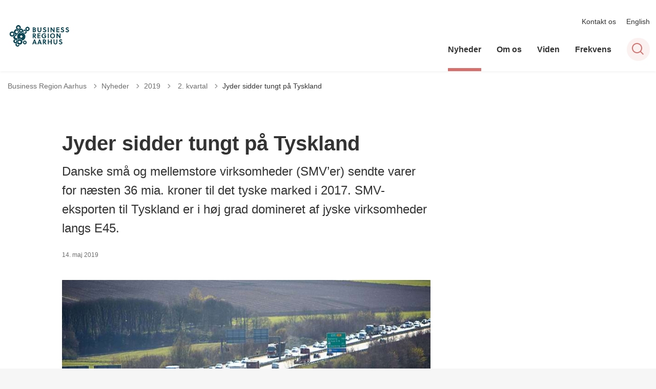

--- FILE ---
content_type: text/html; charset=utf-8
request_url: https://businessregionaarhus.dk/nyheder/2019/2-kvartal/jyder-sidder-tungt-paa-tyskland/
body_size: 12416
content:
<!DOCTYPE html>

    <meta property="publicIp" content="18.191.145.201">

<html lang="da" style="">

<head prefix="og: http://ogp.me/ns#">

    <link rel="stylesheet" media="all" type="text/css" href="/assets/css/icons.css" />
    <link rel="stylesheet" href="/css/bundle.css?v=m40DlRCCunHivMtNOT6nFvEJJgI" />
    <link rel="stylesheet" type="text/css" media="print" href="/assets/css/print.css" />
    

    <script crossorigin="anonymous" src="https://cdnjs.cloudflare.com/ajax/libs/jquery/3.7.1/jquery.min.js"></script>
    <script src="https://cdnjs.cloudflare.com/ajax/libs/1000hz-bootstrap-validator/0.11.9/validator.min.js"></script>
    <script src="https://cdnjs.cloudflare.com/ajax/libs/twitter-bootstrap/4.3.1/js/bootstrap.bundle.min.js"></script>
    <script src="https://ajax.aspnetcdn.com/ajax/jquery.validate/1.16.0/jquery.validate.min.js"></script>
    <script src="https://ajax.aspnetcdn.com/ajax/mvc/5.2.3/jquery.validate.unobtrusive.min.js"></script>
    <script src="https://cdnjs.cloudflare.com/ajax/libs/js-cookie/2.2.1/js.cookie.min.js"></script>
    <script src="/Scripts/picturefill.min.js"></script>
    <script src="/Scripts/lazysizes.min.js"></script>
    <script src="/Scripts/ls.unveilhooks.min.js"></script>
    <script defer src="/scripts/cludo-voice-search.js"></script>
    <script defer src="/js/bundle.js?v=D43i7ag6iDnxkoOu2e-X7rfVFAE"></script>
    <script src="https://dreambroker.com/channel/embed/webc/dreambroker-studio-video-player.js"></script>

                    <!-- Cookieinformation -->
<script id="CookieConsent" src="https://policy.app.cookieinformation.com/uc.js" data-culture="DA" type="text/javascript"></script>                    <!-- Cookieinformation -->

    <!--Open Graph Metas-->
    <meta http-equiv="Content-Type" content="text/html; charset=utf-8">
    <title>Jyder sidder tungt p&#xE5; Tyskland </title>
        <link rel="alternate" hreflang="da" href="https://businessregionaarhus.dk/nyheder/2019/2-kvartal/jyder-sidder-tungt-paa-tyskland">
    <meta name="description" content="Danske sm&#xE5; og mellemstore virksomheder (SMV&#x2019;er) sendte varer for n&#xE6;sten 36 mia. kroner til det tyske marked i 2017. SMV-eksporten til Tyskland er i h&#xF8;j grad domineret af jyske virksomheder langs E45.">
    <meta property="og:title" content="Jyder sidder tungt p&#xE5; Tyskland" />
    <meta name="twitter:title" content="Jyder sidder tungt p&#xE5; Tyskland" />
    <meta property="og:description" content="Danske sm&#xE5; og mellemstore virksomheder (SMV&#x2019;er) sendte varer for n&#xE6;sten 36 mia. kroner til det tyske marked i 2017. SMV-eksporten til Tyskland er i h&#xF8;j grad domineret af jyske virksomheder langs E45." />
    <meta name="twitter:description" content="Danske sm&#xE5; og mellemstore virksomheder (SMV&#x2019;er) sendte varer for n&#xE6;sten 36 mia. kroner til det tyske marked i 2017. SMV-eksporten til Tyskland er i h&#xF8;j grad domineret af jyske virksomheder langs E45." />
    <meta name="robots" content="index,follow">

    <meta property="og:url" content="https://businessregionaarhus.dk/nyheder/2019/2-kvartal/jyder-sidder-tungt-paa-tyskland" />
    <meta property="og:type" content="website" />
    <meta name="pageId" content="220233" />
    <meta name="page_date" content="2019-05-14T15:40:35Z" />
    <meta name="page_breadcrumb" content="Business Region Aarhus|Nyheder|2019|2. kvartal" />

            <meta name="page_Image" content="/media/nzsjalgr/e4502879.jpg?width=350&amp;height=220&amp;v=1d80d187faed4d0" />
    <meta property="og:updated_time" content="2024-09-26T23.14.52Z" />
    <meta property="og:pageDate" content="2019-05-14T15.40.35Z" />




    <meta property="og:site_name" content="">
    <meta property="og:locale" content="da">
    <meta name="google-site-verification" content="">
    <meta name="viewport" content="initial-scale=1.0, maximum-scale=5.0, minimum-scale=1.0, width=device-width" />


        <link type="image/png" rel="icon" 48x48" href="/media/p0kjfgox/businessregionaarhus_logoblue-cutout.png?width=48&amp;height=48&amp;format=noformat&amp;v=1d80d1889ed34f0 sizes=" />
        <link type="image/png" rel="apple-touch-icon" sizes="57x57" href="/media/p0kjfgox/businessregionaarhus_logoblue-cutout.png?width=57&amp;height=57&amp;format=noformat&amp;v=1d80d1889ed34f0" />
        <link type="image/png" rel="apple-touch-icon" sizes="60x60" href="/media/p0kjfgox/businessregionaarhus_logoblue-cutout.png?width=60&amp;height=60&amp;format=noformat&amp;v=1d80d1889ed34f0" />
        <link type="image/png" rel="apple-touch-icon" sizes="72x72" href="/media/p0kjfgox/businessregionaarhus_logoblue-cutout.png?width=72&amp;height=72&amp;format=noformat&amp;v=1d80d1889ed34f0" />
        <link type="image/png" rel="apple-touch-icon" sizes="76x76" href="/media/p0kjfgox/businessregionaarhus_logoblue-cutout.png?width=76&amp;height=76&amp;format=noformat&amp;v=1d80d1889ed34f0" />
        <link type="image/png" rel="apple-touch-icon" sizes="114x114" href="/media/p0kjfgox/businessregionaarhus_logoblue-cutout.png?width=114&amp;height=114&amp;format=noformat&amp;v=1d80d1889ed34f0" />
        <link type="image/png" rel="apple-touch-icon" sizes="144x144" href="/media/p0kjfgox/businessregionaarhus_logoblue-cutout.png?width=144&amp;height=144&amp;format=noformat&amp;v=1d80d1889ed34f0" />
        <link type="image/png" rel="apple-touch-icon" sizes="180x180" href="/media/p0kjfgox/businessregionaarhus_logoblue-cutout.png?width=180&amp;height=180&amp;format=noformat&amp;v=1d80d1889ed34f0" />
        <link rel="icon" type="image/png" sizes="16x16" href="/media/p0kjfgox/businessregionaarhus_logoblue-cutout.png?width=16&amp;height=16&amp;format=noformat&amp;v=1d80d1889ed34f0" />
        <link rel="icon" type="image/png" sizes="32x32" href="/media/p0kjfgox/businessregionaarhus_logoblue-cutout.png?width=32&amp;height=32&amp;format=noformat&amp;v=1d80d1889ed34f0" />
        <link rel="icon" type="image/png" sizes="96x96" href="/media/p0kjfgox/businessregionaarhus_logoblue-cutout.png?width=96&amp;height=96&amp;format=noformat&amp;v=1d80d1889ed34f0" />
        <link rel="icon" type="image/png" 120x120" href="/media/p0kjfgox/businessregionaarhus_logoblue-cutout.png?width=120&amp;height=120&amp;format=noformat&amp;v=1d80d1889ed34f0 sizes=" />

    <meta name="msapplication-TileColor" content="#ffffff">
    <meta name="msapplication-TileImage" content="~/icons/ms-icon-144x144.png">
    <meta name="theme-color" content="#ffffff">




    <!-- Cludo tag -->



    <!-- Twitter -->
    <meta name="twitter:card" content="summary" />
    <!-- Twitter - Article -->
            <meta property="og:image" content="https://businessregionaarhus.dk/media/nzsjalgr/e4502879.jpg?width=1200&amp;height=630&amp;quality=90&amp;v=1d80d187faed4d0" />
            <meta property="og:ubivox-image" content="https://businessregionaarhus.dk/media/nzsjalgr/e4502879.jpg?width=900&amp;height=600&amp;quality=90&amp;v=1d80d187faed4d0" />
            <meta property="og:image:width" content="1200">
            <meta property="og:image:height" content="630">
            <meta property="og:image:alt" content="">
            <meta name="twitter:image" content="https://businessregionaarhus.dk/media/nzsjalgr/e4502879.jpg?width=1200&amp;height=630&amp;quality=90&amp;v=1d80d187faed4d0">
            <meta name="twitter:image:alt" content="">

    
    <style>
        :root {
            --color-primary: #0c4755;
            --color-primary-text: #f1f0ec;
            --color-secondary: #128485;
            --color-secondary-text: #f1f0ec;
            
            
            
            
            
            
            
            
            
            --color-icons: #d76f6d;
            --color-arrows: #d76f6d;
            
            
            
            
            --color-primary-decorative: #223647;
            --color-primary-decorative-text: #f1f0ec;
            
            
            --color-footer: #223647;
            --color-footer-text: #f1f0ec;
            
            
            
            
            --color-link: #008486;
            
            
            
            
            
            
            
            
            
            --color-article-element--0: #008486;
            --color-article-element-title--0: #fff;
            --color-article-element--1: #008486;
            --color-article-element-title--1: #fff;
            --color-article-element--2: #008486;
            --color-article-element-title--2: #fff;
            --color-article-element--3: #008486;
            --color-article-element-title--3: #fff;
            --color-article-element--4: #008486;
            --color-article-element-title--4: #fff;
            --color-article-element--5: #008486;
            --color-article-element-title--5: #fff;
            
            
            
            
            
            
            
            
            
            
            
            --color-border-top--article-components-bg:#588b98;
            --color-border-top--article-components-text:#c8dbde;
        }
    </style>

    <style>
            :root {
            
            
            --header-brand-height-lg: 66px;
            --header-brand-height-md: 66px;


                
                
                

                
                
                


                
                
                
                
                
                
                

            }
    </style>
</head>

<body class="cta-icon-arrow-long-thin list-icon-arrow-short    "  data-pageid="220233" data-print-logo="false">


    


    

<header class="header__megamenu-extended   ">
    <div>
        <a class="bypass-block" href="#main-content">G&#xE5; til hovedindhold</a>
    </div>

    <nav class="navbar navbar-expand-lg navbar__megamenu-extended    " aria-label="Hovednavigation">
        <div class="container header__container">
            <div class="navbar__megamenu__header">

                <a class="navbar-brand" href="https://businessregionaarhus.dk/" aria-label='Business Region Aarhus'>
                            <img class="no-fit" src="/media/k1ipo1pp/final_braa_logo.png" alt="logo" />
                </a>

                <div class="navbar__megamenu__header__togglers">
                        <button id="navbarSearchToggleMobile" class="navbar__search-toggle" type="button" aria-pressed="false" aria-label="S&#xF8;ge knap" aria-haspopup="true" aria-expanded="false">
                            <svg width="23" height="23" viewBox="0 0 23 23" fill="none" xmlns="http://www.w3.org/2000/svg">
                                <path fill-rule="evenodd" clip-rule="evenodd" d="M16.3 17.7C14.6 19.1 12.4 20 10 20C4.5 20 0 15.5 0 10C0 4.5 4.5 0 10 0C15.5 0 20 4.5 20 10C20 12.4 19.2 14.6 17.7 16.3L23 21.5L21.5 23L16.3 17.7ZM18 10C18 14.4 14.4 18 10 18C5.6 18 2 14.4 2 10C2 5.6 5.6 2 10 2C14.4 2 18 5.6 18 10Z" fill="#2961D0"></path>
                            </svg>
                        </button>
                    <button class="navbar-toggler" type="button" data-toggle="collapse" data-target=".navbar-collapse" aria-expanded="false" aria-label="Vis menu">
                        <div class="navbar-toggler-icon"><span></span><span></span><span></span></div>
                    </button>
                </div>
            </div>
                <div class="navbar-collapse">
                                <div class="navbar-nav__secondary-container ">
                                    
                                        <ul class="navbar-nav navbar-nav__secondary">
                                                    <li class="nav-item">
                                                        <a class="nav-link "  target="" href="https://businessregionaarhus.dk/kontakt-os">Kontakt os<span></span></a>
                                                    </li>
                                                    <li class="nav-item">
                                                        <a class="nav-link "  target="_blank" href="https://businessregionaarhus.com/">English<span></span></a>
                                                    </li>
                                        </ul>
                                    
                                </div>

                        <div class="navbar-nav__primary-container">
                            <ul class="nav navbar-nav navbar-nav__primary">
                                            <li class="nav-item ">
                                                    <a class="nav-link active" aria-current=page href="/nyheder">Nyheder</a>
                                            </li>
                                            <li class="nav-item ">
                                                    <a class="nav-link "  href="/om-os">Om os</a>
                                            </li>
                                            <li class="nav-item ">
                                                    <a class="nav-link "  href="/viden">Viden</a>
                                            </li>
                                            <li class="nav-item ">
                                                    <a class="nav-link "  href="/frekvens">Frekvens</a>
                                            </li>
                                    <li class=" nav-item__search-toggle">
                                                <button id="navbarSearchToggle" class="navbar__search-toggle" data-textOpen="&#xC5;ben global s&#xF8;gning" data-textClose="Luk global s&#xF8;gning" type="button" aria-label="S&#xF8;ge knap" aria-haspopup="true" aria-expanded="false">
                                                    <svg width="23" height="23" viewBox="0 0 23 23" fill="none" xmlns="http://www.w3.org/2000/svg">
                                                        <path fill-rule="evenodd" clip-rule="evenodd" d="M16.3 17.7C14.6 19.1 12.4 20 10 20C4.5 20 0 15.5 0 10C0 4.5 4.5 0 10 0C15.5 0 20 4.5 20 10C20 12.4 19.2 14.6 17.7 16.3L23 21.5L21.5 23L16.3 17.7ZM18 10C18 14.4 14.4 18 10 18C5.6 18 2 14.4 2 10C2 5.6 5.6 2 10 2C14.4 2 18 5.6 18 10Z" fill="#2961D0"></path>
                                                    </svg>
                                                </button>
                                        </li>
                            </ul>
                        </div>

                </div>
        </div>
    </nav>
        <div class="header__megamenu-extended__search-bar ">
            <div class="container">
                <form id="global-search-form" class="header__megamenu-extended__search-bar__form" method="GET" action="/soegeresultatsside/" role="search" autocomplete="off">
                    <div class="form-group ">
                        <input data-useraffle="False" class="js-auto-suggestions" data-search-pageid="220408" type="search" name="query" placeholder="Skriv hvad du s&#xF8;ger" required="" aria-label="Skriv hvad du s&#xF8;ger">
                        <button id="search-submit" type="submit">S&#xF8;g</button>
                    </div>
                </form>
            </div>
        </div>



<script>
    jQuery(function () {
        CheckBannerShowed()

    });
    jQuery(document).on("click", ".banner__alert__close", function () {
        var id = jQuery(this).data("bannerid");
        console.log(id)
        setCookieBanner(id)
        jQuery(".banner__alert[data-id='" + id + "']").fadeOut("fast");

    });

    function CheckBannerShowed() {
        var bannerIds = Cookies.get('BANNER-IDS');
        if (bannerIds != undefined && bannerIds != "") {
            var ids = bannerIds.split(",")
            var banner = jQuery('.banner__alert');
            $.each(banner, function (index, item) {
                if (jQuery.inArray(jQuery(item).data("id"), ids) == -1) {
                    jQuery(item).css("display", "flex").hide().show()
                }
            });

        } else {
            jQuery(".banner__alert").css("display", "flex")
                .hide()
                .show();
        }
    }
    function setCookieBanner(id) {
        var bannerIds = Cookies.get('BANNER-IDS');
        var ids = [];

        let dt = new Date();
        dt.setMinutes(dt.getMinutes() + 30)
        if (bannerIds != undefined && bannerIds != "") {
            ids = bannerIds.split(",")
            ids.push(id);
            Cookies.set('BANNER-IDS', ids.join(","), { expires: dt })
        } else {
            ids.push(id)
            Cookies.set('BANNER-IDS', ids.join(","), { expires: dt })
        }
    }
</script></header>



    
    


        
<main data-view="articleSidebar" class="bg-main--white article-with-sidebar" data-pagetype="article">
        

    <section class=" ">

        <div class="container">
            <div class="row">
                <div class="col-md-12">
                        <progress value="0" aria-hidden="true"></progress>
                    <div class="breadcrumb-container ">
                        <nav aria-label="Du er her">
                            <ol class="breadcrumb breadcrumb--divider-arrow">
                                        <li class="breadcrumb-item">
                                            <a href="/">
                                                    <span> Business Region Aarhus</span>


                                                    <svg width="8" height="13" viewBox="0 0 8 13" fill="none" xmlns="http://www.w3.org/2000/svg">
                                                        <path d="M7.8 6.29998L1.5 12.6L-6.1196e-08 11.2L5 6.29998L-4.89568e-07 1.39998L1.5 -2.39074e-05L7.8 6.29998Z" fill="#8f8f8f"></path>
                                                    </svg>
                                            </a>
                                        </li>
                                        <li class="breadcrumb-item">
                                            <a href="/nyheder">
                                                    <span> Nyheder</span>


                                                    <svg width="8" height="13" viewBox="0 0 8 13" fill="none" xmlns="http://www.w3.org/2000/svg">
                                                        <path d="M7.8 6.29998L1.5 12.6L-6.1196e-08 11.2L5 6.29998L-4.89568e-07 1.39998L1.5 -2.39074e-05L7.8 6.29998Z" fill="#8f8f8f"></path>
                                                    </svg>
                                            </a>
                                        </li>
                                        <li class="breadcrumb-item">
                                            <a href="/nyheder/2019">
                                                    <span> 2019</span>


                                                    <svg width="8" height="13" viewBox="0 0 8 13" fill="none" xmlns="http://www.w3.org/2000/svg">
                                                        <path d="M7.8 6.29998L1.5 12.6L-6.1196e-08 11.2L5 6.29998L-4.89568e-07 1.39998L1.5 -2.39074e-05L7.8 6.29998Z" fill="#8f8f8f"></path>
                                                    </svg>
                                            </a>
                                        </li>
                                        <li class="breadcrumb-item">
                                            <a href="/nyheder/2019/2-kvartal">
                                                    <span class="arrow__back" role="img" aria-label="tilbage"></span>
                                                    <span class="text__back"> 2. kvartal</span>


                                                    <svg width="8" height="13" viewBox="0 0 8 13" fill="none" xmlns="http://www.w3.org/2000/svg">
                                                        <path d="M7.8 6.29998L1.5 12.6L-6.1196e-08 11.2L5 6.29998L-4.89568e-07 1.39998L1.5 -2.39074e-05L7.8 6.29998Z" fill="#8f8f8f"></path>
                                                    </svg>
                                            </a>
                                        </li>
                                <li class="breadcrumb-item active" aria-current="page">
                                    <span>Jyder sidder tungt p&#xE5; Tyskland</span>
                                </li>
                            </ol>
                        </nav>



                    </div>
                </div>
            </div>
        </div>
    </section>

        

    <article>
        <div id="main-content">
            <div id="">
                <section>
                    <div class="hero__article ">
                        <div class="container">
                            <div class="row">
                                <div class="col-md-12">
                                    <div class="row">
                                        <div class="col-md-12 col-lg-7 offset-xl-1">
                                            <div class="hero__article__text">
                                                    <h1>Jyder sidder tungt p&#xE5; Tyskland</h1>
                                                        <p>
                                                            Danske små og mellemstore virksomheder (SMV’er) sendte varer for næsten 36 mia. kroner til det tyske marked i 2017. SMV-eksporten til Tyskland er i høj grad domineret af jyske virksomheder langs E45.
                                                        </p>

                                                    <div class="hero__tags--under">
                                                        
        <div class="tags-container">
                <div class="label"><span>14. maj 2019</span></div>

        </div>



                                                    </div>
                                            </div>
                                        </div>
                                    </div>
                                </div>
                            </div>
                        </div>
                    </div>
                </section>
                <section class="article-wrapper " id="">
                    <div class="container">
                        <div class="row">
                            <div class="col-md-12 offset-xl-1 col-lg-7">
                                    <div class="hero__article--article-wrapper">
                                            <figure  class="article-wrapper__top-image">
                                                <img loading="lazy" data-srcset="/media/nzsjalgr/e4502879.jpg?width=800&amp;height=530&amp;v=1d80d187faed4d0" data-sizes="auto" class="lazyload aspect-ratios--3-2" alt="" />
                                            </figure>
                                    </div>
                                        


<div class="service-menu-container">
        <ul class="service-menu  ">

                <li class="service-menu__item">
                    <button id="print" onclick="window.print()" title="Print side">
                        <div class="service-menu__item__icon">
                            <svg width="24" height="20" viewBox="0 0 24 20" fill="none" xmlns="http://www.w3.org/2000/svg">
                                <path d="M22.3094 3.03755H17.8289V0.508922C17.8289 0.227906 17.601 0 17.32 0H6.68002C6.399 0 6.17109 0.227906 6.17109 0.508922V3.03759H1.69059C0.758391 3.03755 0 3.79598 0 4.72819V12.8299C0 13.7621 0.758391 14.5206 1.69059 14.5206H6.17109V19.4197C6.17109 19.7007 6.399 19.9286 6.68002 19.9286H17.32C17.601 19.9286 17.829 19.7007 17.829 19.4197V14.5206H22.3095C23.2416 14.5206 24 13.7622 24 12.8299V4.72819C24 3.79598 23.2416 3.03755 22.3094 3.03755ZM17.8289 4.05534H19.0428V5.47964H17.8289V4.05534ZM7.18889 1.01784H16.8111V5.47969H7.18889V1.01784ZM4.95717 4.05539H6.17109V5.47969H4.95717V4.05539ZM16.8111 18.9108H7.18889V12.2086H16.8111L16.8111 18.9108ZM22.9823 12.8299C22.9823 13.2009 22.6804 13.5028 22.3095 13.5028H17.8289V12.2087H18.7573C19.0383 12.2087 19.2662 11.9808 19.2662 11.6998C19.2662 11.4187 19.0383 11.1908 18.7573 11.1908H5.24278C4.96177 11.1908 4.73386 11.4187 4.73386 11.6998C4.73386 11.9808 4.96177 12.2087 5.24278 12.2087H6.17114V13.5028H1.69059C1.31967 13.5028 1.01784 13.2009 1.01784 12.8299V4.72819C1.01784 4.35722 1.31967 4.05534 1.69059 4.05534H3.93937V5.98851C3.93937 6.26953 4.16723 6.49744 4.4483 6.49744H19.5518C19.8328 6.49744 20.0607 6.26953 20.0607 5.98851V4.05534H22.3095C22.6804 4.05534 22.9823 4.35717 22.9823 4.72819V12.8299Z" fill="#005CBB"></path>
                                <path d="M3.225 8.87992C3.57713 8.87992 3.86259 8.59446 3.86259 8.24233C3.86259 7.8902 3.57713 7.60474 3.225 7.60474C2.87286 7.60474 2.5874 7.8902 2.5874 8.24233C2.5874 8.59446 2.87286 8.87992 3.225 8.87992Z" fill="#005CBB"></path>
                                <path d="M11.8523 16.0796H9.4767C9.19568 16.0796 8.96777 16.3074 8.96777 16.5885C8.96777 16.8695 9.19563 17.0974 9.4767 17.0974H11.8523C12.1333 17.0974 12.3612 16.8695 12.3612 16.5885C12.3612 16.3074 12.1333 16.0796 11.8523 16.0796Z" fill="#005CBB"></path>
                                <path d="M14.5234 13.5027H9.4767C9.19568 13.5027 8.96777 13.7306 8.96777 14.0116C8.96777 14.2927 9.19563 14.5205 9.4767 14.5205H14.5233C14.8043 14.5205 15.0322 14.2927 15.0322 14.0116C15.0322 13.7306 14.8044 13.5027 14.5234 13.5027Z" fill="#005CBB"></path>
                            </svg>
                        </div>
                        <div class="service-menu__item__text">Print</div>
                    </button>
                </li>

                <li class="service-menu__item">
                    <button class="dropdown-toggle dropdown-toggle__enlarge-text" id="enlargeText"
                            data-toggle="dropdown"
                            aria-haspopup="true"
                            aria-expanded="false"
                            title="G&#xF8;r teksten st&#xF8;rre eller mindre"
                            aria-label="Forst&#xF8;r tekst er sat til #%. Du kan &#xE6;ndre procenten her.">
                        <div class="service-menu__item__icon">
                            <svg width="18" height="17" viewBox="0 0 18 17" fill="none" xmlns="http://www.w3.org/2000/svg">
                                <path d="M6.74998 2.08935H11.25V4.33935H12.375V0.964355H0V4.33935H1.125V2.08935H5.62499V15.5894H3.37499V16.7144H8.99998V15.5894H6.74998V2.08935Z" fill="#005CBB"></path>
                                <path d="M7.875 3.46436V5.71435H9V4.58935H12.375V13.5893H10.125V14.7143H15.75V13.5893H13.5V4.58935H16.875V5.71435H18V3.46436H7.875Z" fill="#005CBB"></path>
                            </svg>
                        </div>
                        <div class="service-menu__item__text">
                            Forst&#xF8;r tekst
                        </div>
                    </button>
                    <div class="dropdown-menu dropdown-menu__enlarge-text" x-placement="bottom-start" style="position: absolute; transform: translate3d(0px, 45px, 0px); top: 0px; left: 0px; will-change: transform;">
                        <ul class="fontsize">
                            <li> <button aria-pressed="false">75%</button></li>
                            <li class="selected-size"> <button aria-pressed="true">100%</button></li>
                            <li> <button aria-pressed="false">125%</button></li>
                            <li> <button aria-pressed="false">150%</button></li>
                        </ul>
                    </div>
                </li>
           
                
<li class="service-menu__item">
    <button class="dropdown-toggle dropdown-toggle__share" id="share" aria-haspopup="true" aria-expanded="false" title="Del">
        <div class="service-menu__item__icon">
            <svg width="20" height="23" viewBox="0 0 20 23" fill="none" xmlns="http://www.w3.org/2000/svg">
                <path d="M16.2026 15.0981C14.9824 15.0981 13.8943 15.7011 13.1982 16.633L7.37004 13.2571C7.50661 12.8506 7.5815 12.412 7.5815 11.9598C7.5815 11.503 7.50661 11.069 7.36564 10.6579L13.1894 7.28661C13.8811 8.22308 14.9736 8.83063 16.1982 8.83063C18.2863 8.83063 19.9912 7.06735 19.9912 4.8975C19.9912 2.72764 18.2907 0.964355 16.1982 0.964355C14.1057 0.964355 12.4053 2.72764 12.4053 4.8975C12.4053 5.35431 12.4802 5.79284 12.6211 6.19941L6.80176 9.57067C6.11013 8.62964 5.01762 8.02665 3.79295 8.02665C1.70485 8.02665 0 9.78994 0 11.9598C0 14.1296 1.70485 15.8929 3.79736 15.8929C5.02203 15.8929 6.11454 15.2854 6.81057 14.3443L12.6344 17.7202C12.4934 18.1313 12.4141 18.5744 12.4141 19.0312C12.4141 21.1965 14.1145 22.9644 16.207 22.9644C18.2996 22.9644 20 21.2011 20 19.0312C20 16.8614 18.2952 15.0981 16.2026 15.0981ZM16.2026 2.20231C17.6388 2.20231 18.8062 3.41286 18.8062 4.90206C18.8062 6.39127 17.6388 7.60181 16.2026 7.60181C14.7665 7.60181 13.5991 6.39127 13.5991 4.90206C13.5991 3.41286 14.7709 2.20231 16.2026 2.20231ZM3.79736 14.6595C2.36123 14.6595 1.19383 13.449 1.19383 11.9598C1.19383 10.4706 2.36123 9.26004 3.79736 9.26004C5.23348 9.26004 6.40088 10.4706 6.40088 11.9598C6.40088 13.449 5.22907 14.6595 3.79736 14.6595ZM16.2026 21.7264C14.7665 21.7264 13.5991 20.5159 13.5991 19.0266C13.5991 17.5374 14.7665 16.3269 16.2026 16.3269C17.6388 16.3269 18.8062 17.5374 18.8062 19.0266C18.8062 20.5159 17.6388 21.7264 16.2026 21.7264Z" fill="#005CBB"></path>
            </svg>
        </div>
        <div class="service-menu__item__text">
            Del
        </div>
    </button>
    <ul class="dropdown-menu dropdown-menu__share" aria-labelledby="share">
            <li>
                <a href="https://www.facebook.com/sharer.php?u=https://businessregionaarhus.dk/nyheder/2019/2-kvartal/jyder-sidder-tungt-paa-tyskland" target="_blank" title="facebook">
                    <div class="icon-facebook"></div>
                </a>
            </li>
            <li>
                <a href="https://www.linkedin.com/shareArticle?url=https://businessregionaarhus.dk/nyheder/2019/2-kvartal/jyder-sidder-tungt-paa-tyskland" target="_blank" title="Linkedin">
                    <div class="icon-linkedin"></div>
                </a>
            </li>
            <li>
                <a href="https://twitter.com/share?url=https://businessregionaarhus.dk/nyheder/2019/2-kvartal/jyder-sidder-tungt-paa-tyskland" target="_blank" title="twitter">
                    <div class="icon-twitter"></div>
                </a>
            </li>
        <li>
            <input id="copiedText" type="text" value="https://businessregionaarhus.dk/nyheder/2019/2-kvartal/jyder-sidder-tungt-paa-tyskland" aria-label="Kopieret link til side" aria-hidden="true" disabled>
            <div class="btn-tooltip">
                <button class="shareLinkJs" aria-labelledby="shareLinkTooltip" target="_blank" rel="noreferrer" data-toggle="tooltip" data-placement="top" title="Kopier link">
                    <div class="icon-link"></div>
                </button>
                <div class="btn-tooltip__text" id="shareLinkTooltip" role="tooltip">Link kopieret</div>
            </div>
        </li>
        <li>
            <button class="email-share-btn" data-email-subject="Her er noget, jeg fandt og vil dele med dig" data-email-link-text="Du kan se siden her: " data-email-body="Jeg t&#xE6;nkte, at denne side kunne v&#xE6;re interessant for dig" title="Del via email">
                <div class="icon-at-sign"></div>
            </button>
        </li>
    </ul>
</li>
        </ul>
</div>

                                    <div class="article-anchor-menu">
                                        <h2>Indhold</h2>
                                        <ol></ol>
                                    </div>

                                    
    <div id="page-content" class="content">
                        

    <div class="rich-text">
        <p>Denne artikel er skrevet af Jørgen Høg (<span>red@erhvervplus.dk) for ErhvervPlus. Læs også den fulde artikel <a href="https://www.e-pages.dk/erhvervplusvest/12/23" title="Link til artikel i ErhvervPlus">her</a>.</span></p>
<h2>Eksport</h2>
<h3>DANMARK:</h3>
<p>Tyskland er den helt store aftager af varer, produceret af danske små og mellemstore virksomheder – SMV’er.</p>
<p>SMV’erne eksporterede i 2017 for næsten 36 mia. kroner til Tyskland, og den tyske eksport udgør dermed næsten 19 procent af den samlede danske eksport produceret af SMV’er på lidt over 190 mia. kroner i 2017.</p>
<p>Sverige var det næststørste marked med 14,8 procent af den samlede SMV-eksport. Norge og Storbritannien er at finde på efterfølgende pladser, men SMV-eksporten til Norge er med 9,3 procent kun halvt så stor som SMV-eksporten til Tyskland.</p>
<p>Det viser en analyse foretaget af virksomheden eStatistik i samarbejde med The Trade Council (tidligere Eksportrådet) og Region Syddanmark.</p>
<p>At der tit og ofte er trængsel på E45 giver god mening, når man ser på hvilke kommuner, der har den største SMV-eksport til Tyskland. E45 strækker sig fra Hjørring i nord og hele vejen ned gennem Jyllands-korridoren, der binder Sydnorge sammen med Nordtyskland.</p>
<p>18 ud af de 20 mest eksporterende kommuner er jyske. København og Odense bryder med henholdsvis en tredje- og en sjetteplads den jyske totaldominans over SMV-eksporten til Tyskland.</p>
<h3>Kolding foran Aarhus</h3>
<p>Førstepladsen indtages af Kolding, der har 104 SMV’er, som samlet eksporterer for mere end 1,7 mia. kroner til Tyskland.</p>
<p>Aarhus følger efter på andenpladsen med 145 SMV’er og en samlet eksport til Tyskland på over 1,3 mia. kroner. København har ligesom Aarhus 145 SMV’er med aktiviteter på det tyske marked, og i alt eksporterede de for 1,28 mia. kroner i 2017.</p>
<p>En stor del af kommunerne er kendetegnet ved at have E45 løbende i baghaven.</p>
<p>Kolding, Aarhus, Vejle, Aalborg, Favrskov, Skanderborg, Aabenraa, Horsens og Haderslev kommuner ligger direkte placeret op ad motorvejen. Tager man også de nærtliggende kommuner, som Silkeborg, Ikast-Brande, Herning, Viborg, Sønderborg, Odense og Esbjerg med, ja – så udgøres hele Top 20 nærmest af kommuner med en tæt forbindelse til E45, herunder de fire store kommuner i Jyllands-korridoren – Aalborg, Aarhus, Esbjerg og Odense.</p>
<p>Kun København og Tønder har ikke E45 som det oplagte valg, når lastbilen er pakket og skal afsted mod Tyskland.</p>
<h3>Et klokkeklart signal</h3>
<p>Listen sender et klokkeklart signal om, at de østjyske kommuner omkring E45 spiller en stor rolle i SMV-eksporten til Tyskland, og kigger man på tallene for de to østjyske business regioner, Business Region Aarhus og Trekantområdet er det tydeligt, at E45 er en livsnerve for eksporten.</p>
<p>Business Region Aarhus eksporterer mest til Tyskland med næsten 5,9 mia. kroner i SMV-eksport i 2017 fra 587 virksomheder. Aarhus, Favrskov, Skanderborg, Silkeborg, Viborg og Horsens placereret i Business Region Aarhus befinder sig på Top 20.</p>
<p>Region Hovedstaden havde i 2017 702 SMV’er med eksport til Tyskland. Sammenlagt eksporterede de for lidt over 5,4 mia. kroner, hvilket var 445 mio. kroner mindre end SMV’erne i Business Region Aarhus.</p>
<p>Trekantområdet består af de syv kommuner Billund, Fredericia, Haderslev, Kolding, Middelfart, Vejen og Vejle, og SMV’erne i disse kommuner eksporterede for 4,3 mia. kroner i 2017 fra 357 virksomheder.</p>
    </div>

<script>
    var tooltips = jQuery('[data-globaltextid]');
    var text = "";
    if (tooltips != undefined) {
        tooltips.each(function (i, obj) {
            var id = jQuery(this).data("globaltextid");
            if (id != "") {
                getGlobalText(id, jQuery(this));
            }
        });
    }

    function getGlobalText(id, element) {
        var text = "";
        $.ajax({
            type: "GET",
            url: "/api/ToolTipGlobal/GetGlobalToolTipById",
            data: {
                id: id
            },
            success: function (data) {
                text = data;
                jQuery('[data-globaltextid=' + id + ']').attr("data-tippy-content", data);
            },
            error: function (data) {
                console.log("Error getting global tooltip:\n" + data);
            }
        });
        return text;
    }
</script>
    </div>





                            </div>
                                <div class="col-md-12 col-lg-4 offset-lg-1 col-xl-3">

                                            

                                </div>

                        </div>
                    </div>
                </section>
                        
<section class="mb--large">

    <div class="container">
        <div class="row">
            <div class="col-md-12 col-lg-7 offset-xl-1">
                    <div class="label mb--xsmall"><span>Sidst opdateret: 26. september 2024</span></div>



            </div>
        </div>
    </div>
</section>
            </div>
        </div>
    </article>
</main>





    <section aria-label="Indhold efter artikel">
    </section>









<footer class="footer bg--footer hightlight-links">
    <div class="footer__container">
        <div class="container">
            <div class="row">
                        <div class="col-md-12 col-lg-3 order-mobile-0 col--footer">
                            <div class="row">
                                        <div class="col-md-12 col-lg-12  ">

        <div class="logo ">
            <img src="/media/zyalzmgu/final_braa_logo_neg.png?quality=95&amp;v=1d9089ad23cdc50" alt=" " data-defaultLogo="/media/zyalzmgu/final_braa_logo_neg.png?quality=95&amp;v=1d9089ad23cdc50" data-darkmodeLogo="/media/zyalzmgu/final_braa_logo_neg.png?quality=95&amp;v=1d9089ad23cdc50" />
        </div>
                                        </div>
                            </div>
                        </div>
                        <div class="col-md-12 col-lg-3 order-mobile-0 col--footer">
                            <div class="row">
                                        <div class="col-md-12 col-lg-12  ">

    <div class="footer__content   mb--xsmall">
                <h2 class="h3  ">Kontakt</h2>
        <div class=" rich-text">
            <p>Business Region Aarhus</p>
<p>Rådhuspladsen 2<br>8000 Aarhus C<br><br>E-mail:&nbsp;<br><a href="mailto:businessregionaarhus@aarhus.dk">Businessregionaarhus@aarhus.dk</a></p>
<p>CVR:&nbsp;55133018<br>EAN: 5798005779599</p>
        </div>

    </div>
                                        </div>
                            </div>
                        </div>
                        <div class="col-md-12 col-lg-3 order-mobile-0 col--footer">
                            <div class="row">
                                        <div class="col-md-12 col-lg-12  ">

    <div class="footer__content   ">
                <h2 class="h3  ">Om os</h2>
        <div class=" rich-text">
            <p><a href="/om-os" title="Om os">Om Business Region Aarhus</a><br><br><a href="/kontakt-os" title="Kontakt os">Kontakt os</a><br><br><a href="https://was.digst.dk/businessregionaarhus-dk">Tilgængelighedserklæring</a></p>
        </div>

    </div>
                                        </div>
                            </div>
                        </div>
                        <div class="col-md-12 col-lg-3 order-mobile-0 col--footer">
                            <div class="row">
                                        <div class="col-md-12 col-lg-12  ">

    <div class="footer__content   mb--xsmall">
                <h2 class="h3  ">For pressen</h2>
        <div class=" rich-text">
            <p><a href="https://businessregionaarhus.dk/om-os/presserum">Presserum</a></p>
<p><a href="/om-os/logo-og-designguide" title="Logo og designguide">Logo &amp; designguide</a></p>
        </div>

    </div>

    <div class="footer__content  ">
                <h2 class="h3  ">Sociale Medier</h2>

        <ul class="list__icons  ">
                    <li>
                            <span class="icon-facebook">
                            </span>
                        <span>
                            <a href="https://www.facebook.com/businessregionaarhus/" target="_blank">Facebook</a>
                        </span>
                    </li>
                    <li>
                            <span class="icon-twitter">
                            </span>
                        <span>
                            <a href="https://twitter.com/BizRegionAarhus" target="_blank">X.com (tidligere Twitter)</a>
                        </span>
                    </li>
                    <li>
                            <span class="icon-linkedin">
                            </span>
                        <span>
                            <a href="https://dk.linkedin.com/company/businessregionaarhus" target="_blank">LinkedIn</a>
                        </span>
                    </li>
        </ul>
    </div>
                                        </div>
                            </div>
                        </div>
            </div>
        </div>
    </div>
</footer>
<style>
    :root {
        --footer-brand-height-lg: 120px; --footer-brand-height-md: 78px; --footer-pt-lg: 100px; --footer-pt-md: 50px; --footer-pb-lg: 100px; --footer-pb-md: 50px;
    }
</style>





                <!-- Siteimprove med Cookie-consent -->
<script>
    window.addEventListener('CookieInformationConsentGiven', function (event) { 
        if (CookieInformation.getConsentGivenFor('cookie_cat_statistic')) {
            /*<![CDATA[*/
                (function() {
                    var sz = document.createElement('script'); sz.type = 'text/javascript'; sz.async = true;
                    sz.src = '//siteimproveanalytics.com/js/siteanalyze_2240844.js';
                    var s = document.getElementsByTagName('script')[0]; s.parentNode.insertBefore(sz, s);
                })();
            /*]]>*/
        } 
    }, false);

</script>                <!-- Siteimprove med Cookie-consent -->
                

    
<script src="https://cdnjs.cloudflare.com/ajax/libs/popper.js/2.9.2/umd/popper.min.js"></script>

</body>
</html>
